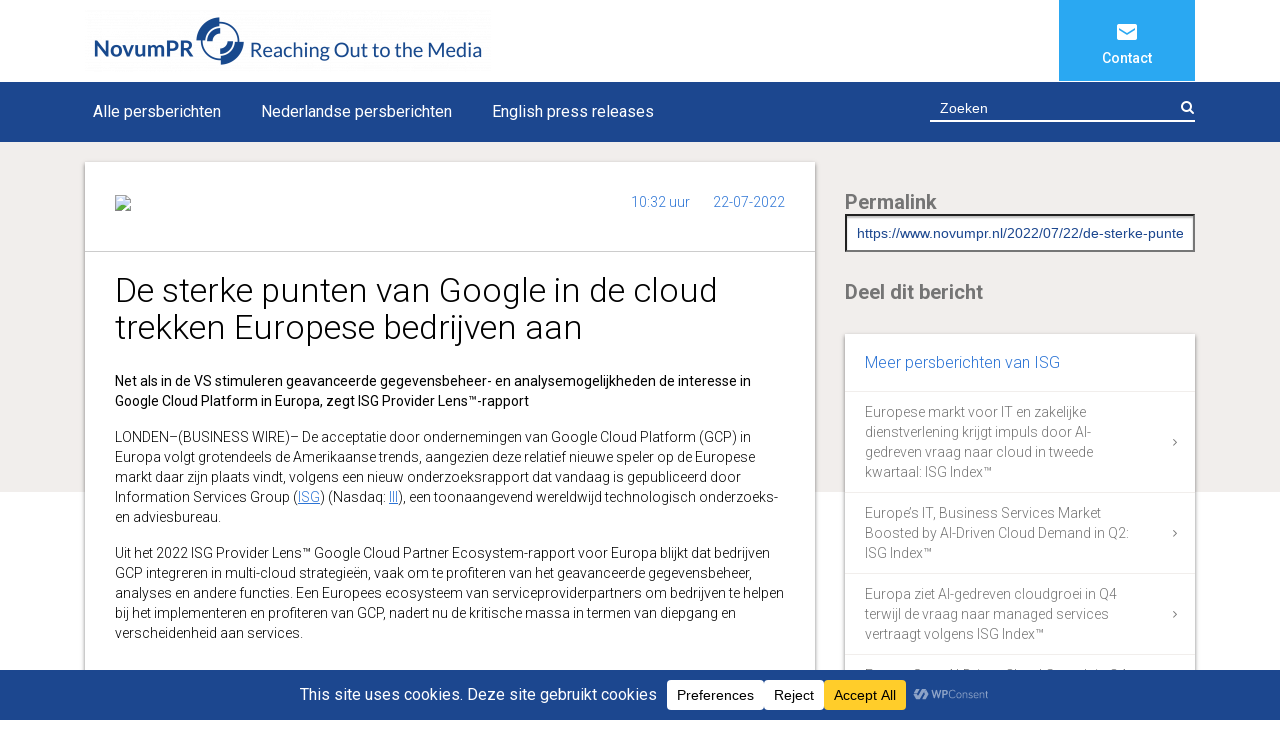

--- FILE ---
content_type: text/html; charset=UTF-8
request_url: https://www.novumpr.nl/2022/07/22/de-sterke-punten-van-google-in-de-cloud-trekken-europese-bedrijven-aan/
body_size: 20198
content:
<!doctype html>
<html lang="en-US">
<head>
<meta charset="UTF-8">
<meta http-equiv="X-UA-Compatible" content="IE=edge">
<meta name="viewport" content="width=device-width, initial-scale=1.0, maximum-scale=1.0, user-scalable=no">
<link rel="pingback" href="https://www.novumpr.nl/xmlrpc.php">
<!--<title>De sterke punten van Google in de cloud trekken Europese bedrijven aan | </title>
-->
	<title>De sterke punten van Google in de cloud trekken Europese bedrijven aan &#8211; Novumpr</title>
<meta name='robots' content='max-image-preview:large' />
	<style>img:is([sizes="auto" i], [sizes^="auto," i]) { contain-intrinsic-size: 3000px 1500px }</style>
	<link rel='dns-prefetch' href='//code.jquery.com' />
<link rel='dns-prefetch' href='//cdnjs.cloudflare.com' />
<link rel='dns-prefetch' href='//maxcdn.bootstrapcdn.com' />
<link rel="alternate" type="application/rss+xml" title="Novumpr &raquo; Feed" href="https://www.novumpr.nl/feed/" />
<link rel="alternate" type="application/rss+xml" title="Novumpr &raquo; Comments Feed" href="https://www.novumpr.nl/comments/feed/" />
<script data-cfasync="false" data-wpfc-render="false">
		(function () {
			window.dataLayer = window.dataLayer || [];function gtag(){dataLayer.push(arguments);}
			
			let preferences = {
				marketing: 0,
				statistics: 0,
			}
			
			// Get preferences directly from cookie
			const value = `; ` + document.cookie;
			const parts = value.split(`; wpconsent_preferences=`);
			if (parts.length === 2) {
				try {
					preferences = JSON.parse(parts.pop().split(';').shift());
				} catch (e) {
					console.error('Error parsing WPConsent preferences:', e);
				}
			}
			
			gtag('consent', 'default', {
				'ad_storage': preferences.marketing ? 'granted' : 'denied',
				'analytics_storage': preferences.statistics ? 'granted' : 'denied',
				'ad_user_data': preferences.marketing ? 'granted' : 'denied',
				'ad_personalization': preferences.marketing ? 'granted' : 'denied',
				'security_storage': 'granted',
				'functionality_storage': 'granted'
			});
		})();
	</script>		<!-- This site uses the Google Analytics by MonsterInsights plugin v9.8.0 - Using Analytics tracking - https://www.monsterinsights.com/ -->
							<script src="//www.googletagmanager.com/gtag/js?id=G-FR6FN8Z2NP"  data-cfasync="false" data-wpfc-render="false" type="text/javascript" async></script>
			<script data-cfasync="false" data-wpfc-render="false" type="text/javascript">
				var mi_version = '9.8.0';
				var mi_track_user = true;
				var mi_no_track_reason = '';
								var MonsterInsightsDefaultLocations = {"page_location":"https:\/\/www.novumpr.nl\/2022\/07\/22\/de-sterke-punten-van-google-in-de-cloud-trekken-europese-bedrijven-aan\/"};
								if ( typeof MonsterInsightsPrivacyGuardFilter === 'function' ) {
					var MonsterInsightsLocations = (typeof MonsterInsightsExcludeQuery === 'object') ? MonsterInsightsPrivacyGuardFilter( MonsterInsightsExcludeQuery ) : MonsterInsightsPrivacyGuardFilter( MonsterInsightsDefaultLocations );
				} else {
					var MonsterInsightsLocations = (typeof MonsterInsightsExcludeQuery === 'object') ? MonsterInsightsExcludeQuery : MonsterInsightsDefaultLocations;
				}

								var disableStrs = [
										'ga-disable-G-FR6FN8Z2NP',
									];

				/* Function to detect opted out users */
				function __gtagTrackerIsOptedOut() {
					for (var index = 0; index < disableStrs.length; index++) {
						if (document.cookie.indexOf(disableStrs[index] + '=true') > -1) {
							return true;
						}
					}

					return false;
				}

				/* Disable tracking if the opt-out cookie exists. */
				if (__gtagTrackerIsOptedOut()) {
					for (var index = 0; index < disableStrs.length; index++) {
						window[disableStrs[index]] = true;
					}
				}

				/* Opt-out function */
				function __gtagTrackerOptout() {
					for (var index = 0; index < disableStrs.length; index++) {
						document.cookie = disableStrs[index] + '=true; expires=Thu, 31 Dec 2099 23:59:59 UTC; path=/';
						window[disableStrs[index]] = true;
					}
				}

				if ('undefined' === typeof gaOptout) {
					function gaOptout() {
						__gtagTrackerOptout();
					}
				}
								window.dataLayer = window.dataLayer || [];

				window.MonsterInsightsDualTracker = {
					helpers: {},
					trackers: {},
				};
				if (mi_track_user) {
					function __gtagDataLayer() {
						dataLayer.push(arguments);
					}

					function __gtagTracker(type, name, parameters) {
						if (!parameters) {
							parameters = {};
						}

						if (parameters.send_to) {
							__gtagDataLayer.apply(null, arguments);
							return;
						}

						if (type === 'event') {
														parameters.send_to = monsterinsights_frontend.v4_id;
							var hookName = name;
							if (typeof parameters['event_category'] !== 'undefined') {
								hookName = parameters['event_category'] + ':' + name;
							}

							if (typeof MonsterInsightsDualTracker.trackers[hookName] !== 'undefined') {
								MonsterInsightsDualTracker.trackers[hookName](parameters);
							} else {
								__gtagDataLayer('event', name, parameters);
							}
							
						} else {
							__gtagDataLayer.apply(null, arguments);
						}
					}

					__gtagTracker('js', new Date());
					__gtagTracker('set', {
						'developer_id.dZGIzZG': true,
											});
					if ( MonsterInsightsLocations.page_location ) {
						__gtagTracker('set', MonsterInsightsLocations);
					}
										__gtagTracker('config', 'G-FR6FN8Z2NP', {"forceSSL":"true","link_attribution":"true"} );
										window.gtag = __gtagTracker;										(function () {
						/* https://developers.google.com/analytics/devguides/collection/analyticsjs/ */
						/* ga and __gaTracker compatibility shim. */
						var noopfn = function () {
							return null;
						};
						var newtracker = function () {
							return new Tracker();
						};
						var Tracker = function () {
							return null;
						};
						var p = Tracker.prototype;
						p.get = noopfn;
						p.set = noopfn;
						p.send = function () {
							var args = Array.prototype.slice.call(arguments);
							args.unshift('send');
							__gaTracker.apply(null, args);
						};
						var __gaTracker = function () {
							var len = arguments.length;
							if (len === 0) {
								return;
							}
							var f = arguments[len - 1];
							if (typeof f !== 'object' || f === null || typeof f.hitCallback !== 'function') {
								if ('send' === arguments[0]) {
									var hitConverted, hitObject = false, action;
									if ('event' === arguments[1]) {
										if ('undefined' !== typeof arguments[3]) {
											hitObject = {
												'eventAction': arguments[3],
												'eventCategory': arguments[2],
												'eventLabel': arguments[4],
												'value': arguments[5] ? arguments[5] : 1,
											}
										}
									}
									if ('pageview' === arguments[1]) {
										if ('undefined' !== typeof arguments[2]) {
											hitObject = {
												'eventAction': 'page_view',
												'page_path': arguments[2],
											}
										}
									}
									if (typeof arguments[2] === 'object') {
										hitObject = arguments[2];
									}
									if (typeof arguments[5] === 'object') {
										Object.assign(hitObject, arguments[5]);
									}
									if ('undefined' !== typeof arguments[1].hitType) {
										hitObject = arguments[1];
										if ('pageview' === hitObject.hitType) {
											hitObject.eventAction = 'page_view';
										}
									}
									if (hitObject) {
										action = 'timing' === arguments[1].hitType ? 'timing_complete' : hitObject.eventAction;
										hitConverted = mapArgs(hitObject);
										__gtagTracker('event', action, hitConverted);
									}
								}
								return;
							}

							function mapArgs(args) {
								var arg, hit = {};
								var gaMap = {
									'eventCategory': 'event_category',
									'eventAction': 'event_action',
									'eventLabel': 'event_label',
									'eventValue': 'event_value',
									'nonInteraction': 'non_interaction',
									'timingCategory': 'event_category',
									'timingVar': 'name',
									'timingValue': 'value',
									'timingLabel': 'event_label',
									'page': 'page_path',
									'location': 'page_location',
									'title': 'page_title',
									'referrer' : 'page_referrer',
								};
								for (arg in args) {
																		if (!(!args.hasOwnProperty(arg) || !gaMap.hasOwnProperty(arg))) {
										hit[gaMap[arg]] = args[arg];
									} else {
										hit[arg] = args[arg];
									}
								}
								return hit;
							}

							try {
								f.hitCallback();
							} catch (ex) {
							}
						};
						__gaTracker.create = newtracker;
						__gaTracker.getByName = newtracker;
						__gaTracker.getAll = function () {
							return [];
						};
						__gaTracker.remove = noopfn;
						__gaTracker.loaded = true;
						window['__gaTracker'] = __gaTracker;
					})();
									} else {
										console.log("");
					(function () {
						function __gtagTracker() {
							return null;
						}

						window['__gtagTracker'] = __gtagTracker;
						window['gtag'] = __gtagTracker;
					})();
									}
			</script>
			
							<!-- / Google Analytics by MonsterInsights -->
		<script type="text/javascript">
/* <![CDATA[ */
window._wpemojiSettings = {"baseUrl":"https:\/\/s.w.org\/images\/core\/emoji\/16.0.1\/72x72\/","ext":".png","svgUrl":"https:\/\/s.w.org\/images\/core\/emoji\/16.0.1\/svg\/","svgExt":".svg","source":{"concatemoji":"https:\/\/www.novumpr.nl\/wp-includes\/js\/wp-emoji-release.min.js?ver=6.8.2"}};
/*! This file is auto-generated */
!function(s,n){var o,i,e;function c(e){try{var t={supportTests:e,timestamp:(new Date).valueOf()};sessionStorage.setItem(o,JSON.stringify(t))}catch(e){}}function p(e,t,n){e.clearRect(0,0,e.canvas.width,e.canvas.height),e.fillText(t,0,0);var t=new Uint32Array(e.getImageData(0,0,e.canvas.width,e.canvas.height).data),a=(e.clearRect(0,0,e.canvas.width,e.canvas.height),e.fillText(n,0,0),new Uint32Array(e.getImageData(0,0,e.canvas.width,e.canvas.height).data));return t.every(function(e,t){return e===a[t]})}function u(e,t){e.clearRect(0,0,e.canvas.width,e.canvas.height),e.fillText(t,0,0);for(var n=e.getImageData(16,16,1,1),a=0;a<n.data.length;a++)if(0!==n.data[a])return!1;return!0}function f(e,t,n,a){switch(t){case"flag":return n(e,"\ud83c\udff3\ufe0f\u200d\u26a7\ufe0f","\ud83c\udff3\ufe0f\u200b\u26a7\ufe0f")?!1:!n(e,"\ud83c\udde8\ud83c\uddf6","\ud83c\udde8\u200b\ud83c\uddf6")&&!n(e,"\ud83c\udff4\udb40\udc67\udb40\udc62\udb40\udc65\udb40\udc6e\udb40\udc67\udb40\udc7f","\ud83c\udff4\u200b\udb40\udc67\u200b\udb40\udc62\u200b\udb40\udc65\u200b\udb40\udc6e\u200b\udb40\udc67\u200b\udb40\udc7f");case"emoji":return!a(e,"\ud83e\udedf")}return!1}function g(e,t,n,a){var r="undefined"!=typeof WorkerGlobalScope&&self instanceof WorkerGlobalScope?new OffscreenCanvas(300,150):s.createElement("canvas"),o=r.getContext("2d",{willReadFrequently:!0}),i=(o.textBaseline="top",o.font="600 32px Arial",{});return e.forEach(function(e){i[e]=t(o,e,n,a)}),i}function t(e){var t=s.createElement("script");t.src=e,t.defer=!0,s.head.appendChild(t)}"undefined"!=typeof Promise&&(o="wpEmojiSettingsSupports",i=["flag","emoji"],n.supports={everything:!0,everythingExceptFlag:!0},e=new Promise(function(e){s.addEventListener("DOMContentLoaded",e,{once:!0})}),new Promise(function(t){var n=function(){try{var e=JSON.parse(sessionStorage.getItem(o));if("object"==typeof e&&"number"==typeof e.timestamp&&(new Date).valueOf()<e.timestamp+604800&&"object"==typeof e.supportTests)return e.supportTests}catch(e){}return null}();if(!n){if("undefined"!=typeof Worker&&"undefined"!=typeof OffscreenCanvas&&"undefined"!=typeof URL&&URL.createObjectURL&&"undefined"!=typeof Blob)try{var e="postMessage("+g.toString()+"("+[JSON.stringify(i),f.toString(),p.toString(),u.toString()].join(",")+"));",a=new Blob([e],{type:"text/javascript"}),r=new Worker(URL.createObjectURL(a),{name:"wpTestEmojiSupports"});return void(r.onmessage=function(e){c(n=e.data),r.terminate(),t(n)})}catch(e){}c(n=g(i,f,p,u))}t(n)}).then(function(e){for(var t in e)n.supports[t]=e[t],n.supports.everything=n.supports.everything&&n.supports[t],"flag"!==t&&(n.supports.everythingExceptFlag=n.supports.everythingExceptFlag&&n.supports[t]);n.supports.everythingExceptFlag=n.supports.everythingExceptFlag&&!n.supports.flag,n.DOMReady=!1,n.readyCallback=function(){n.DOMReady=!0}}).then(function(){return e}).then(function(){var e;n.supports.everything||(n.readyCallback(),(e=n.source||{}).concatemoji?t(e.concatemoji):e.wpemoji&&e.twemoji&&(t(e.twemoji),t(e.wpemoji)))}))}((window,document),window._wpemojiSettings);
/* ]]> */
</script>
<style id='wp-emoji-styles-inline-css' type='text/css'>

	img.wp-smiley, img.emoji {
		display: inline !important;
		border: none !important;
		box-shadow: none !important;
		height: 1em !important;
		width: 1em !important;
		margin: 0 0.07em !important;
		vertical-align: -0.1em !important;
		background: none !important;
		padding: 0 !important;
	}
</style>
<link rel='stylesheet' id='wp-block-library-css' href='https://www.novumpr.nl/wp-includes/css/dist/block-library/style.min.css?ver=6.8.2' type='text/css' media='all' />
<style id='classic-theme-styles-inline-css' type='text/css'>
/*! This file is auto-generated */
.wp-block-button__link{color:#fff;background-color:#32373c;border-radius:9999px;box-shadow:none;text-decoration:none;padding:calc(.667em + 2px) calc(1.333em + 2px);font-size:1.125em}.wp-block-file__button{background:#32373c;color:#fff;text-decoration:none}
</style>
<style id='global-styles-inline-css' type='text/css'>
:root{--wp--preset--aspect-ratio--square: 1;--wp--preset--aspect-ratio--4-3: 4/3;--wp--preset--aspect-ratio--3-4: 3/4;--wp--preset--aspect-ratio--3-2: 3/2;--wp--preset--aspect-ratio--2-3: 2/3;--wp--preset--aspect-ratio--16-9: 16/9;--wp--preset--aspect-ratio--9-16: 9/16;--wp--preset--color--black: #000000;--wp--preset--color--cyan-bluish-gray: #abb8c3;--wp--preset--color--white: #ffffff;--wp--preset--color--pale-pink: #f78da7;--wp--preset--color--vivid-red: #cf2e2e;--wp--preset--color--luminous-vivid-orange: #ff6900;--wp--preset--color--luminous-vivid-amber: #fcb900;--wp--preset--color--light-green-cyan: #7bdcb5;--wp--preset--color--vivid-green-cyan: #00d084;--wp--preset--color--pale-cyan-blue: #8ed1fc;--wp--preset--color--vivid-cyan-blue: #0693e3;--wp--preset--color--vivid-purple: #9b51e0;--wp--preset--gradient--vivid-cyan-blue-to-vivid-purple: linear-gradient(135deg,rgba(6,147,227,1) 0%,rgb(155,81,224) 100%);--wp--preset--gradient--light-green-cyan-to-vivid-green-cyan: linear-gradient(135deg,rgb(122,220,180) 0%,rgb(0,208,130) 100%);--wp--preset--gradient--luminous-vivid-amber-to-luminous-vivid-orange: linear-gradient(135deg,rgba(252,185,0,1) 0%,rgba(255,105,0,1) 100%);--wp--preset--gradient--luminous-vivid-orange-to-vivid-red: linear-gradient(135deg,rgba(255,105,0,1) 0%,rgb(207,46,46) 100%);--wp--preset--gradient--very-light-gray-to-cyan-bluish-gray: linear-gradient(135deg,rgb(238,238,238) 0%,rgb(169,184,195) 100%);--wp--preset--gradient--cool-to-warm-spectrum: linear-gradient(135deg,rgb(74,234,220) 0%,rgb(151,120,209) 20%,rgb(207,42,186) 40%,rgb(238,44,130) 60%,rgb(251,105,98) 80%,rgb(254,248,76) 100%);--wp--preset--gradient--blush-light-purple: linear-gradient(135deg,rgb(255,206,236) 0%,rgb(152,150,240) 100%);--wp--preset--gradient--blush-bordeaux: linear-gradient(135deg,rgb(254,205,165) 0%,rgb(254,45,45) 50%,rgb(107,0,62) 100%);--wp--preset--gradient--luminous-dusk: linear-gradient(135deg,rgb(255,203,112) 0%,rgb(199,81,192) 50%,rgb(65,88,208) 100%);--wp--preset--gradient--pale-ocean: linear-gradient(135deg,rgb(255,245,203) 0%,rgb(182,227,212) 50%,rgb(51,167,181) 100%);--wp--preset--gradient--electric-grass: linear-gradient(135deg,rgb(202,248,128) 0%,rgb(113,206,126) 100%);--wp--preset--gradient--midnight: linear-gradient(135deg,rgb(2,3,129) 0%,rgb(40,116,252) 100%);--wp--preset--font-size--small: 13px;--wp--preset--font-size--medium: 20px;--wp--preset--font-size--large: 36px;--wp--preset--font-size--x-large: 42px;--wp--preset--spacing--20: 0.44rem;--wp--preset--spacing--30: 0.67rem;--wp--preset--spacing--40: 1rem;--wp--preset--spacing--50: 1.5rem;--wp--preset--spacing--60: 2.25rem;--wp--preset--spacing--70: 3.38rem;--wp--preset--spacing--80: 5.06rem;--wp--preset--shadow--natural: 6px 6px 9px rgba(0, 0, 0, 0.2);--wp--preset--shadow--deep: 12px 12px 50px rgba(0, 0, 0, 0.4);--wp--preset--shadow--sharp: 6px 6px 0px rgba(0, 0, 0, 0.2);--wp--preset--shadow--outlined: 6px 6px 0px -3px rgba(255, 255, 255, 1), 6px 6px rgba(0, 0, 0, 1);--wp--preset--shadow--crisp: 6px 6px 0px rgba(0, 0, 0, 1);}:where(.is-layout-flex){gap: 0.5em;}:where(.is-layout-grid){gap: 0.5em;}body .is-layout-flex{display: flex;}.is-layout-flex{flex-wrap: wrap;align-items: center;}.is-layout-flex > :is(*, div){margin: 0;}body .is-layout-grid{display: grid;}.is-layout-grid > :is(*, div){margin: 0;}:where(.wp-block-columns.is-layout-flex){gap: 2em;}:where(.wp-block-columns.is-layout-grid){gap: 2em;}:where(.wp-block-post-template.is-layout-flex){gap: 1.25em;}:where(.wp-block-post-template.is-layout-grid){gap: 1.25em;}.has-black-color{color: var(--wp--preset--color--black) !important;}.has-cyan-bluish-gray-color{color: var(--wp--preset--color--cyan-bluish-gray) !important;}.has-white-color{color: var(--wp--preset--color--white) !important;}.has-pale-pink-color{color: var(--wp--preset--color--pale-pink) !important;}.has-vivid-red-color{color: var(--wp--preset--color--vivid-red) !important;}.has-luminous-vivid-orange-color{color: var(--wp--preset--color--luminous-vivid-orange) !important;}.has-luminous-vivid-amber-color{color: var(--wp--preset--color--luminous-vivid-amber) !important;}.has-light-green-cyan-color{color: var(--wp--preset--color--light-green-cyan) !important;}.has-vivid-green-cyan-color{color: var(--wp--preset--color--vivid-green-cyan) !important;}.has-pale-cyan-blue-color{color: var(--wp--preset--color--pale-cyan-blue) !important;}.has-vivid-cyan-blue-color{color: var(--wp--preset--color--vivid-cyan-blue) !important;}.has-vivid-purple-color{color: var(--wp--preset--color--vivid-purple) !important;}.has-black-background-color{background-color: var(--wp--preset--color--black) !important;}.has-cyan-bluish-gray-background-color{background-color: var(--wp--preset--color--cyan-bluish-gray) !important;}.has-white-background-color{background-color: var(--wp--preset--color--white) !important;}.has-pale-pink-background-color{background-color: var(--wp--preset--color--pale-pink) !important;}.has-vivid-red-background-color{background-color: var(--wp--preset--color--vivid-red) !important;}.has-luminous-vivid-orange-background-color{background-color: var(--wp--preset--color--luminous-vivid-orange) !important;}.has-luminous-vivid-amber-background-color{background-color: var(--wp--preset--color--luminous-vivid-amber) !important;}.has-light-green-cyan-background-color{background-color: var(--wp--preset--color--light-green-cyan) !important;}.has-vivid-green-cyan-background-color{background-color: var(--wp--preset--color--vivid-green-cyan) !important;}.has-pale-cyan-blue-background-color{background-color: var(--wp--preset--color--pale-cyan-blue) !important;}.has-vivid-cyan-blue-background-color{background-color: var(--wp--preset--color--vivid-cyan-blue) !important;}.has-vivid-purple-background-color{background-color: var(--wp--preset--color--vivid-purple) !important;}.has-black-border-color{border-color: var(--wp--preset--color--black) !important;}.has-cyan-bluish-gray-border-color{border-color: var(--wp--preset--color--cyan-bluish-gray) !important;}.has-white-border-color{border-color: var(--wp--preset--color--white) !important;}.has-pale-pink-border-color{border-color: var(--wp--preset--color--pale-pink) !important;}.has-vivid-red-border-color{border-color: var(--wp--preset--color--vivid-red) !important;}.has-luminous-vivid-orange-border-color{border-color: var(--wp--preset--color--luminous-vivid-orange) !important;}.has-luminous-vivid-amber-border-color{border-color: var(--wp--preset--color--luminous-vivid-amber) !important;}.has-light-green-cyan-border-color{border-color: var(--wp--preset--color--light-green-cyan) !important;}.has-vivid-green-cyan-border-color{border-color: var(--wp--preset--color--vivid-green-cyan) !important;}.has-pale-cyan-blue-border-color{border-color: var(--wp--preset--color--pale-cyan-blue) !important;}.has-vivid-cyan-blue-border-color{border-color: var(--wp--preset--color--vivid-cyan-blue) !important;}.has-vivid-purple-border-color{border-color: var(--wp--preset--color--vivid-purple) !important;}.has-vivid-cyan-blue-to-vivid-purple-gradient-background{background: var(--wp--preset--gradient--vivid-cyan-blue-to-vivid-purple) !important;}.has-light-green-cyan-to-vivid-green-cyan-gradient-background{background: var(--wp--preset--gradient--light-green-cyan-to-vivid-green-cyan) !important;}.has-luminous-vivid-amber-to-luminous-vivid-orange-gradient-background{background: var(--wp--preset--gradient--luminous-vivid-amber-to-luminous-vivid-orange) !important;}.has-luminous-vivid-orange-to-vivid-red-gradient-background{background: var(--wp--preset--gradient--luminous-vivid-orange-to-vivid-red) !important;}.has-very-light-gray-to-cyan-bluish-gray-gradient-background{background: var(--wp--preset--gradient--very-light-gray-to-cyan-bluish-gray) !important;}.has-cool-to-warm-spectrum-gradient-background{background: var(--wp--preset--gradient--cool-to-warm-spectrum) !important;}.has-blush-light-purple-gradient-background{background: var(--wp--preset--gradient--blush-light-purple) !important;}.has-blush-bordeaux-gradient-background{background: var(--wp--preset--gradient--blush-bordeaux) !important;}.has-luminous-dusk-gradient-background{background: var(--wp--preset--gradient--luminous-dusk) !important;}.has-pale-ocean-gradient-background{background: var(--wp--preset--gradient--pale-ocean) !important;}.has-electric-grass-gradient-background{background: var(--wp--preset--gradient--electric-grass) !important;}.has-midnight-gradient-background{background: var(--wp--preset--gradient--midnight) !important;}.has-small-font-size{font-size: var(--wp--preset--font-size--small) !important;}.has-medium-font-size{font-size: var(--wp--preset--font-size--medium) !important;}.has-large-font-size{font-size: var(--wp--preset--font-size--large) !important;}.has-x-large-font-size{font-size: var(--wp--preset--font-size--x-large) !important;}
:where(.wp-block-post-template.is-layout-flex){gap: 1.25em;}:where(.wp-block-post-template.is-layout-grid){gap: 1.25em;}
:where(.wp-block-columns.is-layout-flex){gap: 2em;}:where(.wp-block-columns.is-layout-grid){gap: 2em;}
:root :where(.wp-block-pullquote){font-size: 1.5em;line-height: 1.6;}
</style>
<link rel='stylesheet' id='bootstrap-css-css' href='https://maxcdn.bootstrapcdn.com/bootstrap/4.0.0-alpha.6/css/bootstrap.min.css?ver=6.8.2' type='text/css' media='all' />
<link rel='stylesheet' id='master-css-css' href='https://www.novumpr.nl/wp-content/themes/novumpr2017/style.css?ver=6.8.2' type='text/css' media='all' />
<link rel='stylesheet' id='novumpr2017-css-css' href='https://www.novumpr.nl/wp-content/themes/novumpr2017/assets/css/novumpr2017.css?ver=6.8.2' type='text/css' media='all' />
<script type="text/javascript" src="https://www.novumpr.nl/wp-content/plugins/google-analytics-for-wordpress/assets/js/frontend-gtag.min.js?ver=9.8.0" id="monsterinsights-frontend-script-js" async="async" data-wp-strategy="async"></script>
<script data-cfasync="false" data-wpfc-render="false" type="text/javascript" id='monsterinsights-frontend-script-js-extra'>/* <![CDATA[ */
var monsterinsights_frontend = {"js_events_tracking":"true","download_extensions":"doc,pdf,ppt,zip,xls,docx,pptx,xlsx","inbound_paths":"[{\"path\":\"\\\/go\\\/\",\"label\":\"affiliate\"},{\"path\":\"\\\/recommend\\\/\",\"label\":\"affiliate\"}]","home_url":"https:\/\/www.novumpr.nl","hash_tracking":"false","v4_id":"G-FR6FN8Z2NP"};/* ]]> */
</script>
<script type="text/javascript" src="https://www.novumpr.nl/wp-includes/js/jquery/jquery.min.js?ver=3.7.1" id="jquery-core-js"></script>
<script type="text/javascript" src="https://www.novumpr.nl/wp-includes/js/jquery/jquery-migrate.min.js?ver=3.4.1" id="jquery-migrate-js"></script>
<link rel="https://api.w.org/" href="https://www.novumpr.nl/wp-json/" /><link rel="alternate" title="JSON" type="application/json" href="https://www.novumpr.nl/wp-json/wp/v2/posts/97131" /><link rel="EditURI" type="application/rsd+xml" title="RSD" href="https://www.novumpr.nl/xmlrpc.php?rsd" />
<link rel="canonical" href="https://www.novumpr.nl/2022/07/22/de-sterke-punten-van-google-in-de-cloud-trekken-europese-bedrijven-aan/" />
<link rel='shortlink' href='https://www.novumpr.nl/?p=97131' />
<link rel="alternate" title="oEmbed (JSON)" type="application/json+oembed" href="https://www.novumpr.nl/wp-json/oembed/1.0/embed?url=https%3A%2F%2Fwww.novumpr.nl%2F2022%2F07%2F22%2Fde-sterke-punten-van-google-in-de-cloud-trekken-europese-bedrijven-aan%2F" />
<link rel="alternate" title="oEmbed (XML)" type="text/xml+oembed" href="https://www.novumpr.nl/wp-json/oembed/1.0/embed?url=https%3A%2F%2Fwww.novumpr.nl%2F2022%2F07%2F22%2Fde-sterke-punten-van-google-in-de-cloud-trekken-europese-bedrijven-aan%2F&#038;format=xml" />
<link rel="icon" href="https://www.novumpr.nl/wp-content/uploads/2023/01/cropped-novumpr-32x32.jpg" sizes="32x32" />
<link rel="icon" href="https://www.novumpr.nl/wp-content/uploads/2023/01/cropped-novumpr-192x192.jpg" sizes="192x192" />
<link rel="apple-touch-icon" href="https://www.novumpr.nl/wp-content/uploads/2023/01/cropped-novumpr-180x180.jpg" />
<meta name="msapplication-TileImage" content="https://www.novumpr.nl/wp-content/uploads/2023/01/cropped-novumpr-270x270.jpg" />
		<style type="text/css" id="wp-custom-css">
			.img-fluid {
	max-height: 50px;
}

@media only screen and (max-width: 600px) {
	#bwbodyimg {
		width: 100% !important;
	}
	.img-fluid {
		max-width: 110px;
	}
	p {
		display: block;
		word-wrap: break-word;
	}
}

.bwalignc { text-align: center; list-style-position:inside; }
.bwalignl { text-align: left; }
.bwalignr { text-align: right; list-style-position:inside; }
.bwblockalignc { margin-left: auto; margin-right: auto; }
.bwcellpmargin { margin-bottom: 0px; margin-top: 0px}
.bwdoublebottom { border-bottom: double black 2.25pt}
.bwleftsingle { border-left: solid black 1.0pt}
.bwlistcircle { list-style-type: circle; }
.bwlistdecimal { list-style-type: decimal; }
.bwlistdisc { list-style-type: disc; }
.bwlistsquare { list-style-type: square; }
.bwnowrap { white-space: nowrap; }
.bwpadl0 { padding-left: 0.0px; }
.bwpadr0 { padding-right: 0.0px; }
.bwrightsingle { border-right: solid black 1.0pt}
.bwrowaltcolor0 {background-color: #CCEEFF}
.bwsinglebottom { border-bottom: solid black 1.0pt}
.bwtablemarginb { margin-bottom: 10.0px; }
.bwuline { text-decoration: underline; }
.bwvertalignb { vertical-align: bottom; }
.bwvertalignt { vertical-align: top; }
.bwwidth1 { width: 1%; } 
.bwwidth2 { width: 2%; } 
.bwwidth27 { width: 27%; } 
.bwwidth3 { width: 3%; } 
.bwwidth4 { width: 4%; } 
.bwwidth5 { width: 5%; }		</style>
		
</head>
<body id="ontop" class="page">
<div class="container">
	<div class="row">
		<div class="col-12 col-md-6" id="theme-logo">
						<a class="navbar-brand" href="https://www.novumpr.nl/"><img src="https://www.novumpr.nl/wp-content/uploads/2024/08/lgo-novum.png" alt="Novumpr" class="img-responsive"></a>
					</div>
		<div class="col-12 col-md-6">
			<div id="top-menu-wrapper" class="float-right">
				<ul id="top-nav" class="nav justify-content-end"><li id="menu-item-17233" class="bg-lightblue icon-contact menu-item menu-item-type-post_type menu-item-object-page menu-item-17233"><a href="https://www.novumpr.nl/contact/">Contact</a></li>
<li class='menu-toggler hidden-md-up'><button id='btn-mainnav-toggle' class='navbar-toggler navbar-toggler-right collapsed' type='button' data-toggle='collapse' data-target='#mainnavbar' aria-controls='mainnavbar' aria-expanded='false' aria-label='Toon navigatie'><div id='nav-icon'><span></span><span></span><span></span><span></span></div></button></li></ul>			</div>
		</div>
	</div>
</div>	
<div id="mainnavWrapper">
	<div class="container">
		<nav class="navbar navbar-toggleable-sm navbar-light bg-faded" id="mainnav">
			<div class="collapse navbar-collapse " id="mainnavbar">
				<div class="menu-hoofdmenu-container"><ul id="main-nav" class="nav justify-content-end text-center"><li id="menu-item-17243" class="menu-item menu-item-type-taxonomy menu-item-object-category current-post-ancestor current-menu-parent current-post-parent menu-item-17243"><a href="https://www.novumpr.nl/category/alle-persberichten/">Alle persberichten</a></li>
<li id="menu-item-17228" class="menu-item menu-item-type-taxonomy menu-item-object-category menu-item-17228"><a href="https://www.novumpr.nl/category/nederlandse-persberichten/">Nederlandse persberichten</a></li>
<li id="menu-item-17227" class="menu-item menu-item-type-taxonomy menu-item-object-category menu-item-17227"><a href="https://www.novumpr.nl/category/english-press-releases/" title="Englisj press releases">English press releases</a></li>
</ul></div>			</div>
			<div class="search">
				<form role="search" action="https://www.novumpr.nl/" method="get">
	<fieldset>
		<div class="form-group">
			<input type="search" class="form-control" value="" name="s" placeholder="Zoeken">
			<button type="submit" class="btn btn-default"><i class="fa fa-search"></i><span class="sr-only">Zoeken</span></button>
		</div>
	</fieldset>
</form>			</div>
		</nav>
	</div>
</div>

<main>

	<div class="bg-grey-single">
		<div class="container">
			<section id="content">

									
<article class="main-article clearfix" id="post-97131">
	<div class="row">
		<div class="col-12 hidden-lg-up">
					</div>
		<div class="col-12 col-lg-8">
			<div class="bg-white">
				<div class="meta clearfix">
										<div class="meta-image float-left">
												<img id="customer-logo" src="" class="img-fluid" alt="" >
					</div>
					
					
					<div class="meta-image float-left">
					
						<img id="customer-logo" src="https://mms.businesswire.com/media/20220722005068/en/1016900/2/ISG_%28R%29_Logo.jpg" class="img-fluid" >
					</div>
					

					<div class="meta-timedate">
						<span class="meta-time">10:32 uur</span> <span class="meta-date">22-07-2022</span>
					</div>
				</div>
				<header><h1>De sterke punten van Google in de cloud trekken Europese bedrijven aan</h1></header>
				<div>
<p><strong>Net als in de VS stimuleren geavanceerde gegevensbeheer- en analysemogelijkheden de interesse in Google Cloud Platform in Europa, zegt ISG Provider Lens™-rapport</strong></p>
<p>LONDEN–(BUSINESS WIRE)– De acceptatie door ondernemingen van Google Cloud Platform (GCP) in Europa volgt grotendeels de Amerikaanse trends, aangezien deze relatief nieuwe speler op de Europese markt daar zijn plaats vindt, volgens een nieuw onderzoeksrapport dat vandaag is gepubliceerd door Information Services Group (<a href="https://cts.businesswire.com/ct/CT?id=smartlink&amp;url=http%3A%2F%2Fwww.isg-one.com&amp;esheet=52788174&amp;newsitemid=20220722005068&amp;lan=en-US&amp;anchor=ISG&amp;index=1&amp;md5=61c8abebf107e1ffc102e05ed3894460">ISG</a>) (Nasdaq: <a href="https://cts.businesswire.com/ct/CT?id=smartlink&amp;url=http%3A%2F%2Fwww.nasdaq.com%2Fsymbol%2Fiii&amp;esheet=52788174&amp;newsitemid=20220722005068&amp;lan=en-US&amp;anchor=III&amp;index=2&amp;md5=f80489297138ba91c1ee19724021b735">III</a>), een toonaangevend wereldwijd technologisch onderzoeks- en adviesbureau.</p>
<p>Uit het 2022 ISG Provider Lens™ Google Cloud Partner Ecosystem-rapport voor Europa blijkt dat bedrijven GCP integreren in multi-cloud strategieën, vaak om te profiteren van het geavanceerde gegevensbeheer, analyses en andere functies. Een Europees ecosysteem van serviceproviderpartners om bedrijven te helpen bij het implementeren en profiteren van GCP, nadert nu de kritische massa in termen van diepgang en verscheidenheid aan services.</p>
<h1>Google’s Cloud Strengths Attracting European Firms</h1>
<p class="bwalignc"><b>As in the U.S., advanced data management and analytics capabilities drive interest in Google Cloud Platform in Europe, ISG Provider Lens™ report says</b></p>
<p>LONDON–(BUSINESS WIRE)– Enterprise adoption of Google Cloud Platform (GCP) in Europe is largely following U.S. trends, as this relatively new player to the European market finds its place there, according to a new research report published today by Information Services Group (<a href="https://cts.businesswire.com/ct/CT?id=smartlink&amp;url=http%3A%2F%2Fwww.isg-one.com&amp;esheet=52788174&amp;newsitemid=20220722005068&amp;lan=en-US&amp;anchor=ISG&amp;index=1&amp;md5=61c8abebf107e1ffc102e05ed3894460" rel="nofollow">ISG</a>) (Nasdaq: <a href="https://cts.businesswire.com/ct/CT?id=smartlink&amp;url=http%3A%2F%2Fwww.nasdaq.com%2Fsymbol%2Fiii&amp;esheet=52788174&amp;newsitemid=20220722005068&amp;lan=en-US&amp;anchor=III&amp;index=2&amp;md5=f80489297138ba91c1ee19724021b735" rel="nofollow">III</a>), a leading global technology research and advisory firm.</p>
<p>The 2022 ISG Provider Lens™ Google Cloud Partner Ecosystem report for Europe finds companies are integrating GCP into multi-cloud strategies, often to take advantage of its advanced data management, analytics and other features. A European ecosystem of service-provider partners to help enterprises implement and benefit from GCP is now approaching critical mass in terms of depth and variety of services.</p>
<p>“European firms are showing growing interest in the potential benefits of GCP, following the example of U.S. companies,” said Bernie Hoecker, partner, enterprise cloud transformation, with ISG.</p>
<p>Because European companies are more familiar with AWS and Microsoft Azure, which are already well-established in the market, they are likely to proceed cautiously with GCP after the initial inquiry phase, ISG says.</p>
<p>“Once the complexity of work increases, we anticipate they will engage more slowly, because GCP is only beginning to be considered in many areas,” said Jan Erik Aase, partner and global leader, ISG Provider Lens Research.</p>
<p>The major public cloud providers are beginning to differentiate themselves with specific strengths, ISG says. While many enterprises have turned to AWS for large-scale computing and storage capacity, and to Microsoft Azure for user-facing cloud services, GCP stands out for features that serve the needs of advanced applications, ISG says. For example, autonomous vehicles, which are being developed by companies in both Europe and the U.S., require real-time, data-intensive decision-making with high stakes for speed and accuracy.</p>
<p>GCP also stands out for sustainability, an increasingly important consideration for organizations in both the U.S. and Europe, the report says. Google already achieves net-zero emissions through carbon offsets and has pledged to be carbon-neutral by 2030.</p>
<p>The 2022 ISG Provider Lens™ Google Cloud Partner Ecosystem report for Europe evaluates the capabilities of 35 providers across five quadrants: Implementation and Integration Services, Data Analytics and Machine Learning, Managed Services, SAP Workloads and Workspace Services.</p>
<p>The report names Accenture and TCS as Leaders in all five quadrants. It names IBM as a Leader in four quadrants and HCL and Infosys as Leaders in three quadrants. Cognizant is named a Leader in two quadrants, and Capgemini, GFT, Quantiphi and Wipro are named as Leaders in one quadrant each.</p>
<p>In addition, Rackspace Technology is named as a Rising Star — a company with a “promising portfolio” and “high future potential” by ISG’s definition — in two quadrants. Ancoris, CTS and Tech Mahindra are named as Rising Stars in one quadrant each.</p>
<p>Customized versions of the report are available from <a href="https://cts.businesswire.com/ct/CT?id=smartlink&amp;url=https%3A%2F%2Fnews.cognizant.com%2F2022-07-19-Cognizant-Recognized-as-a-Leader-Across-Google-Cloud-Ecosystem-by-ISG&amp;esheet=52788174&amp;newsitemid=20220722005068&amp;lan=en-US&amp;anchor=Cognizant&amp;index=3&amp;md5=78ba4ad3d05061b3160921f4cb38e535" rel="nofollow">Cognizant</a>, <a href="https://cts.businesswire.com/ct/CT?id=smartlink&amp;url=https%3A%2F%2Fwww.gft.com%2Fint%2Fen%2Fabout-us%2Fawards-and-recognitions%2Fisg-provider-lens-study-europe&amp;esheet=52788174&amp;newsitemid=20220722005068&amp;lan=en-US&amp;anchor=GFT&amp;index=4&amp;md5=ce3f3fd4000c441ae497c4b81ce67a37" rel="nofollow">GFT</a> and <a href="https://cts.businesswire.com/ct/CT?id=smartlink&amp;url=https%3A%2F%2Fai.quantiphi.com%2Fquantiphi-named-as-a-leader-and-a-rising-star-in-the-isg-provider-lens-quadrant-reports-2022&amp;esheet=52788174&amp;newsitemid=20220722005068&amp;lan=en-US&amp;anchor=Quantiphi&amp;index=5&amp;md5=a84e272828885f16ee06101f39054ba6" rel="nofollow">Quantiphi</a>.</p>
<p>The 2022 ISG Provider Lens™ Google Cloud Partner Ecosystem report for Europe is available to subscribers or for one-time purchase on this <a href="https://cts.businesswire.com/ct/CT?id=smartlink&amp;url=https%3A%2F%2Fresearch.isg-one.com%2Freportaction%2FQuadrant-Google-Ecosystem-Eur-2022%2FMarketing&amp;esheet=52788174&amp;newsitemid=20220722005068&amp;lan=en-US&amp;anchor=webpage&amp;index=6&amp;md5=352f7cb6ba23e4c63cf0ea30bfe36fda" rel="nofollow">webpage</a>.</p>
<p><b>About ISG Provider Lens™ Research</b></p>
<p>The ISG Provider Lens™ Quadrant research series is the only service provider evaluation of its kind to combine empirical, data-driven research and market analysis with the real-world experience and observations of ISG&#8217;s global advisory team. Enterprises will find a wealth of detailed data and market analysis to help guide their selection of appropriate sourcing partners, while ISG advisors use the reports to validate their own market knowledge and make recommendations to ISG&#8217;s enterprise clients. The research currently covers providers offering their services globally, across Europe, as well as in the U.S., Canada, Brazil, the U.K., France, Benelux, Germany, Switzerland, the Nordics, Australia and Singapore/Malaysia, with additional markets to be added in the future. For more information about ISG Provider Lens research, please visit this <a href="https://cts.businesswire.com/ct/CT?id=smartlink&amp;url=https%3A%2F%2Fc212.net%2Fc%2Flink%2F%3Ft%3D0%26l%3Den%26o%3D2369469-1%26h%3D861603975%26u%3Dhttps%253A%252F%252Fisg-one.com%252Fresearch%252Fisg-provider-lens%26a%3Dwebpage&amp;esheet=52788174&amp;newsitemid=20220722005068&amp;lan=en-US&amp;anchor=webpage&amp;index=7&amp;md5=24bf9c4ae71c0919ac787e02d87017ff" rel="nofollow">webpage</a>.</p>
<p>A companion research series, the ISG Provider Lens Archetype reports, offer a first-of-its-kind evaluation of providers from the perspective of specific buyer types.</p>
<p><b>About ISG</b></p>
<p>ISG (Information Services Group) (Nasdaq: <a href="https://cts.businesswire.com/ct/CT?id=smartlink&amp;url=http%3A%2F%2Fwww.nasdaq.com%2Fsymbol%2Fiii&amp;esheet=52788174&amp;newsitemid=20220722005068&amp;lan=en-US&amp;anchor=III&amp;index=8&amp;md5=7bf517e7f0f57e3c7197a933091edccc" rel="nofollow">III</a>) is a leading global technology research and advisory firm. A trusted business partner to more than 800 clients, including more than 75 of the world’s top 100 enterprises, ISG is committed to helping corporations, public sector organizations, and service and technology providers achieve operational excellence and faster growth. The firm specializes in digital transformation services, including automation, cloud and data analytics; sourcing advisory; managed governance and risk services; network carrier services; strategy and operations design; change management; market intelligence and technology research and analysis. Founded in 2006, and based in Stamford, Conn., ISG employs more than 1,300 digital-ready professionals operating in more than 20 countries—a global team known for its innovative thinking, market influence, deep industry and technology expertise, and world-class research and analytical capabilities based on the industry’s most comprehensive marketplace data. For more information, visit <a href="https://cts.businesswire.com/ct/CT?id=smartlink&amp;url=http%3A%2F%2Fwww.isg-one.com&amp;esheet=52788174&amp;newsitemid=20220722005068&amp;lan=en-US&amp;anchor=www.isg-one.com&amp;index=9&amp;md5=05f52e438e04ee100055f7809e2441de" rel="nofollow">www.isg-one.com</a>.</p>
<p><img decoding="async" style="width: 0; height: 0;" src="https://cts.businesswire.com/ct/CT?id=bwnews&amp;sty=20220722005068r1&amp;sid=plprc&amp;distro=nx&amp;lang=en" alt="" /></p>
<p id="mmgallerylink"><span id="mmgallerylink-phrase">View source version on businesswire.com: </span><span id="mmgallerylink-link"><a href="https://www.businesswire.com/news/home/20220722005068/en/" rel="nofollow">https://www.businesswire.com/news/home/20220722005068/en/</a></span></p>
<p><strong>Contacts</strong></p>
<p>Will Thoretz, ISG</p>
<p>+1 203 517 3119</p>
<p><a href="mailto:will.thoretz@isg-one.com" rel="nofollow">will.thoretz@isg-one.com </a></p>
<p>Kate Hartley, Carrot Communications for ISG</p>
<p>+44 (0)20 3457 6403</p>
<p><a href="mailto:kate.hartley@carrotcomms.co.uk" rel="nofollow">kate.hartley@carrotcomms.co.uk</a></p>
</div>
				
								<b>Check out our twitter: <a href="https://twitter.com/NewsNovumpr" target="blank">@NewsNovumpr</a></b>
			</div>
		</div>
		<div class="col-12 col-lg-4">
			<aside class="sidebarWrapper">
				
				<div class="sidebarHolder">
					<strong>Permalink</strong><br>
					<input type="text" value="https://www.novumpr.nl/2022/07/22/de-sterke-punten-van-google-in-de-cloud-trekken-europese-bedrijven-aan/">
				</div>
				<div class="sidebarHolder">
					<strong>Deel dit bericht</strong><br>
									</div>
				
								
				
				<div class="sidebarHolder" id="morebyauthor">
					<div class="bg-white">
						<h3>Meer persberichten van 						ISG</h3>
													<ul>
																					<li><a href="https://www.novumpr.nl/2025/07/14/europese-markt-voor-it-en-zakelijke-dienstverlening-krijgt-impuls-door-ai-gedreven-vraag-naar-cloud-in-tweede-kwartaal-isg-index/">Europese markt voor IT en zakelijke dienstverlening krijgt impuls door AI-gedreven vraag naar cloud in tweede kwartaal: ISG Index™</a></li>
																					<li><a href="https://www.novumpr.nl/2025/07/14/europes-it-business-services-market-boosted-by-ai-driven-cloud-demand-in-q2-isg-index/">Europe’s IT, Business Services Market Boosted by AI-Driven Cloud Demand in Q2: ISG Index™</a></li>
																					<li><a href="https://www.novumpr.nl/2025/01/20/europa-ziet-ai-gedreven-cloudgroei-in-q4-terwijl-de-vraag-naar-managed-services-vertraagt-volgens-isg-index/">Europa ziet AI-gedreven cloudgroei in Q4 terwijl de vraag naar managed services vertraagt volgens ISG Index™</a></li>
																					<li><a href="https://www.novumpr.nl/2025/01/20/europe-sees-ai-driven-cloud-growth-in-q4-as-managed-services-demand-slows-isg-index/">Europe Sees AI-Driven Cloud Growth in Q4 as Managed Services Demand Slows: ISG Index™</a></li>
																					<li><a href="https://www.novumpr.nl/2024/10/18/de-europese-it-en-zakelijke-dienstverleningsmarkt-vertoont-tekenen-van-momentum-in-derde-kwartaal-isg-index/">De Europese IT- en zakelijke dienstverleningsmarkt vertoont tekenen van momentum in derde kwartaal: ISG Index™</a></li>
																					<li><a href="https://www.novumpr.nl/2024/10/18/europes-it-business-services-market-shows-signs-of-momentum-in-q3-isg-index/">Europe’s IT, Business Services Market Shows Signs of Momentum in Q3: ISG Index™</a></li>
																					<li><a href="https://www.novumpr.nl/2024/07/23/nederlandse-bedrijven-kijken-met-een-frisse-blik-naar-cloudinfrastructuur/">Nederlandse bedrijven kijken met een frisse blik naar cloudinfrastructuur</a></li>
																					<li><a href="https://www.novumpr.nl/2024/04/15/europese-it-en-zakelijke-dienstverleningssector-herstelt-zich-in-eerste-kwartaal-volgens-isg-index/">Europese IT- en zakelijke dienstverleningssector herstelt zich in eerste kwartaal volgens ISG Index™</a></li>
																					<li><a href="https://www.novumpr.nl/2024/04/15/europes-it-business-services-sector-on-the-rebound-in-q1-isg-index/">Europe’s IT, Business Services Sector on the Rebound in Q1: ISG Index™</a></li>
																					<li><a href="https://www.novumpr.nl/2024/02/07/oracle-gooit-red-hat-in-de-ring-van-hyperscalers/">Oracle gooit Red Hat in de ring van hyperscalers</a></li>
																					<li><a href="https://www.novumpr.nl/2024/02/07/oracle-throws-red-hat-into-hyperscaler-ring/">Oracle Throws Red Hat Into Hyperscaler Ring</a></li>
																					<li><a href="https://www.novumpr.nl/2024/02/06/uit-isg-onderzoek-blijkt-dat-europese-verzekeraars-plannen-hebben-om-digitale-investeringen-te-vergroten/">Uit ISG-onderzoek blijkt dat Europese verzekeraars plannen hebben om digitale investeringen te vergroten</a></li>
																					<li><a href="https://www.novumpr.nl/2024/02/06/isg-survey-finds-european-insurers-plan-to-increase-digital-investments/">ISG Survey Finds European Insurers Plan to Increase Digital Investments</a></li>
																					<li><a href="https://www.novumpr.nl/2024/02/01/automatiseringsinspanningen-van-europa-klaar-om-naar-hyper-drive-over-te-stappen/">Automatiseringsinspanningen van Europa klaar om naar ‘hyper’-drive over te stappen</a></li>
																					<li><a href="https://www.novumpr.nl/2024/02/01/europes-automation-efforts-set-to-shift-into-hyper-drive/">Europe’s Automation Efforts Set to Shift Into ‘Hyper’ Drive</a></li>
													</ul>
																	</div>
				</div>

			</aside>
		</div>
	</div>
</article>
				
			</section>
		</div>
	</div>

</main>


<section id="footer">
	<div class="bg-grey clearfix">
		<div class="container">
			<div class="row">
				<div class="col-sm-12 col-lg-4">
					<aside id="text-2" class="widget widget_text">			<div class="textwidget"></div>
		</aside>				</div>
				<div class="col-sm-6 col-lg-4 divider">
					<aside id="text-3" class="widget widget_text">			<div class="textwidget"></div>
		</aside><aside id="text-4" class="widget widget_text">			<div class="textwidget"></div>
		</aside>				</div>
				<div class="col-sm-6 col-lg-4">
					<aside id="text-6" class="widget widget_text"><h5>Contact</h5>			<div class="textwidget"><a href="mailto:info@novumpr.nl"><span class="icon icon-envelope"></span>info@novumpr.nl</a></div>
		</aside><aside id="text-5" class="widget widget_text">			<div class="textwidget"></div>
		</aside>				</div>
			</div>
		</div>
	</div>
	<div id="subfooter" class="clearfix">
		<div class="container">
			<div class="row">
				<div class="col-sm-12 col-lg-4">
										<img id="logo-small" src="https://www.novumpr.nl/wp-content/uploads/2024/08/lgo-novum.png" alt="Novumpr" class="img-fluid">
									</div>
				<div class="col-sm-6 col-lg-4">
					<div class="menu-voet-menu-container"><ul id="footer-menu" class="nav"><li id="menu-item-17240" class="menu-item menu-item-type-post_type menu-item-object-page menu-item-17240"><a href="https://www.novumpr.nl/cookie-beleid/">Uw Privacy</a></li>
<li id="menu-item-17234" class="menu-item menu-item-type-post_type menu-item-object-page menu-item-17234"><a href="https://www.novumpr.nl/disclaimer/">Disclaimer</a></li>
<li class='menu-item menu-item-type-post_type menu-item-object-page'><a href='/'>Novumpr &copy; 2025</a></li></ul></div>				</div>
				<div class="col-sm-6 col-lg-4">
					<div class="menu-social-media-menu-container"><ul id="socialmedia-menu" class="nav pull-right"><li id="menu-item-17229" class="menu-item menu-item-type-custom menu-item-object-custom menu-item-17229"><a target="_blank" rel="me" href="http://twitter.com"><i class="fa fa-twitter-square"></i><span class="sr-only">Twitter</span></a></li>
<li id="menu-item-17230" class="menu-item menu-item-type-custom menu-item-object-custom menu-item-17230"><a target="_blank" rel="me" href="http://www.facebook.com"><i class="fa fa-facebook-square"></i><span class="sr-only">Facebook</span></a></li>
<li id="menu-item-17231" class="menu-item menu-item-type-custom menu-item-object-custom menu-item-17231"><a target="_blank" rel="me" href="http://linkedin.com"><i class="fa fa-linkedin-square"></i><span class="sr-only">LinkedIn</span></a></li>
<li id="menu-item-17232" class="menu-item menu-item-type-custom menu-item-object-custom menu-item-17232"><a target="_blank" rel="me" href="http://plus.google.com"><i class="fa fa-google-plus-square"></i><span class="sr-only">GooglePlus</span></a></li>
</ul></div>				</div>
			</div>
		</div>
	</div>
	<a class="btn-top smooth" href="#ontop"><i class="fa fa-arrow-up"></i><span class="sr-only">Omhoog</span></a>
</section>

<script type="speculationrules">
{"prefetch":[{"source":"document","where":{"and":[{"href_matches":"\/*"},{"not":{"href_matches":["\/wp-*.php","\/wp-admin\/*","\/wp-content\/uploads\/*","\/wp-content\/*","\/wp-content\/plugins\/*","\/wp-content\/themes\/novumpr2017\/*","\/*\\?(.+)"]}},{"not":{"selector_matches":"a[rel~=\"nofollow\"]"}},{"not":{"selector_matches":".no-prefetch, .no-prefetch a"}}]},"eagerness":"conservative"}]}
</script>
<div id="wpconsent-root" style="--wpconsent-z-index: 900000;;--wpconsent-background: #1c478f;;--wpconsent-text: #ffffff;;--wpconsent-outline-color: rgba(255, 255, 255, 0.2);;--wpconsent-accept-bg: #ffcd2a;;--wpconsent-cancel-bg: #ffffff;;--wpconsent-preferences-bg: #ffffff;;--wpconsent-accept-color: #000000;;--wpconsent-cancel-color: #000000;;--wpconsent-preferences-color: #000000;;--wpconsent-font-size: 16px;"><div id="wpconsent-container" style="display: none;"></div><template id="wpconsent-template"><div class="wpconsent-banner-holder wpconsent-banner-long wpconsent-banner-long-bottom" id="wpconsent-banner-holder" tabindex="-1" aria-labelledby="wpconsent-banner-title" role="dialog"><div class="wpconsent-banner" part="wpconsent-banner"><div class="wpconsent-banner-body" part="wpconsent-banner-body"><h2 id="wpconsent-banner-title" class="screen-reader-text">Cookie Consent</h2><div class="wpconsent-banner-message" tabindex="0"><p>This site uses cookies. Deze site gebruikt cookies</p>
</div></div><div class="wpconsent-banner-footer wpconsent-button-size-small wpconsent-button-corner-slightly-rounded wpconsent-button-type-filled" part="wpconsent-banner-footer"><button type="button" id="wpconsent-preferences-all" class="wpconsent-preferences-cookies wpconsent-banner-button wpconsent-preferences-all" part="wpconsent-button-preferences">Preferences</button><button type="button" id="wpconsent-cancel-all" class="wpconsent-cancel-cookies wpconsent-banner-button wpconsent-cancel-all" part="wpconsent-button-cancel">Reject</button><button type="button" id="wpconsent-accept-all" class="wpconsent-accept-cookies wpconsent-banner-button wpconsent-accept-all" part="wpconsent-button-accept">Accept All</button></div><div class="wpconsent-powered-by"><a style="color: #ffffff" href="https://wpconsent.com/powered-by/?utm_source=liteplugin&#038;utm_medium=poweredby&#038;utm_campaign" target="_blank" rel="nofollow noopener noreferrer"><span class="wpconsent-powered-by-text">Powered by</span> <svg class="wpconsent-icon wpconsent-icon-logo-mono" width="80" height="12" viewBox="0 0 57 9" xmlns="http://www.w3.org/2000/svg"><g clip-path="url(#a)" fill="#ffffff"><path d="M4.84 1.006a.34.34 0 0 0-.333-.34H2.564a.336.336 0 0 0-.292.172L.735 3.566a.336.336 0 0 0 .293.501h1.94a.342.342 0 0 0 .292-.173l1.531-2.713H4.79a.333.333 0 0 0 .05-.175ZM11.628 4.545a.33.33 0 0 0-.048-.171L9.76 1.144 8.403 3.547l.474.84a.33.33 0 0 1 .003.314L7.09 7.88a.341.341 0 0 0 .272.539h1.937a.336.336 0 0 0 .292-.17l2.005-3.558-.003-.002a.34.34 0 0 0 .034-.145h.002Z" /><path d="M9.76 1.144 9.493.667 8.17 2.994l-.038.066-.294.518a.34.34 0 0 1 .569-.03L9.76 1.144ZM6.995.667h-.012a.336.336 0 0 0-.303.19l-2.636 4.66a.345.345 0 0 1-.299.175.348.348 0 0 1-.303-.183l-.447-.792a.337.337 0 0 0-.294-.171l-1.936.006a.336.336 0 0 0-.293.5l1.802 3.199c.06.105.171.17.293.17h2.314c.129 0 .239-.071.297-.178L6.832 5.34l1.002-1.762.294-.518.038-.066L9.49.667H6.995ZM13.896 1.921c0-.148.053-.274.157-.378a.518.518 0 0 1 .38-.155c.136 0 .247.038.334.114.087.077.144.161.17.253l1.065 3.843 1.041-3.825a.48.48 0 0 1 .188-.28.516.516 0 0 1 .627.002c.096.072.16.167.188.285l1.041 3.825 1.076-3.856a.523.523 0 0 1 .501-.36.51.51 0 0 1 .37.151.508.508 0 0 1 .154.374.505.505 0 0 1-.027.163L19.596 7.32a.518.518 0 0 1-.488.375.47.47 0 0 1-.31-.11.546.546 0 0 1-.182-.285l-1.057-3.747-1.053 3.749a.525.525 0 0 1-.19.283.51.51 0 0 1-.325.11.514.514 0 0 1-.315-.102.5.5 0 0 1-.19-.264l-1.564-5.242a.514.514 0 0 1-.027-.165h.002ZM21.94 7.167V1.992c0-.146.05-.27.154-.374a.514.514 0 0 1 .377-.154h1.745c.566 0 1.026.159 1.383.478.357.318.536.785.536 1.399s-.177 1.077-.533 1.398c-.355.321-.817.484-1.385.484H23v1.943a.512.512 0 0 1-.152.375c-.1.1-.226.151-.375.151a.514.514 0 0 1-.378-.154.506.506 0 0 1-.155-.374v.003Zm1.059-2.896h1.134c.287 0 .509-.08.668-.243.16-.162.239-.392.239-.686 0-.294-.081-.526-.242-.685-.16-.16-.382-.239-.666-.239h-1.135v1.855L23 4.27ZM26.842 4.549c0-1.064.249-1.866.749-2.404.5-.539 1.202-.81 2.107-.81.432 0 .828.088 1.191.26.362.173.651.41.869.712.042.06.063.123.063.192a.287.287 0 0 1-.29.295.303.303 0 0 1-.241-.12 1.81 1.81 0 0 0-.671-.553 2.018 2.018 0 0 0-.92-.215c-.714 0-1.264.22-1.645.662-.38.441-.571 1.103-.571 1.984 0 .88.187 1.593.56 2.01.375.418.927.626 1.656.626.318 0 .62-.063.905-.19.285-.128.513-.314.686-.562a.276.276 0 0 1 .241-.12c.084 0 .153.029.207.086a.287.287 0 0 1 .083.21c0 .063-.018.12-.054.174-.2.293-.49.527-.869.704-.38.177-.78.265-1.2.265-.919 0-1.623-.26-2.116-.781-.494-.521-.74-1.328-.74-2.422v-.003ZM33.042 7.19c-.337-.37-.507-.92-.507-1.654 0-.734.168-1.281.504-1.646.336-.365.809-.548 1.417-.548.607 0 1.083.183 1.42.548.334.365.502.914.502 1.646 0 .732-.168 1.285-.503 1.654-.334.369-.809.553-1.42.553-.61 0-1.075-.184-1.413-.553Zm.087-1.654c0 1.118.443 1.676 1.327 1.676.884 0 1.326-.558 1.326-1.676 0-1.118-.442-1.667-1.326-1.667-.884 0-1.327.555-1.327 1.667ZM37.29 7.404V3.686c0-.084.029-.153.086-.207a.293.293 0 0 1 .21-.083c.084 0 .153.027.207.083a.286.286 0 0 1 .083.207v.294c.093-.185.247-.338.465-.458.217-.12.47-.181.755-.181.271 0 .508.031.712.096.204.064.366.147.488.247.121.101.218.226.293.371.075.146.124.291.15.434.025.142.037.3.037.47v2.444a.276.276 0 0 1-.082.207.286.286 0 0 1-.207.082.29.29 0 0 1-.21-.082.277.277 0 0 1-.086-.207V5.078c0-.193-.015-.36-.047-.498a1.104 1.104 0 0 0-.165-.38.718.718 0 0 0-.337-.256 1.503 1.503 0 0 0-.545-.085c-.813 0-1.22.427-1.22 1.282v2.262a.276.276 0 0 1-.083.207.286.286 0 0 1-.206.082.29.29 0 0 1-.21-.082.277.277 0 0 1-.086-.207l-.002.001ZM41.584 6.899c0-.075.025-.137.076-.188a.254.254 0 0 1 .188-.076c.075 0 .14.03.2.09.3.3.69.451 1.162.451.287 0 .52-.052.7-.159.18-.106.27-.27.27-.493a.463.463 0 0 0-.104-.3.747.747 0 0 0-.273-.21 3.832 3.832 0 0 0-.387-.155c-.144-.05-.291-.1-.44-.153a3.603 3.603 0 0 1-.44-.186 2.328 2.328 0 0 1-.387-.242.974.974 0 0 1-.273-.344 1.08 1.08 0 0 1-.102-.48c0-.363.13-.638.392-.824.26-.186.597-.279 1.008-.279.635 0 1.099.195 1.39.586.045.06.067.118.067.174a.25.25 0 0 1-.078.187.263.263 0 0 1-.19.077.26.26 0 0 1-.193-.081 1.426 1.426 0 0 0-.43-.288 1.46 1.46 0 0 0-.566-.096c-.236 0-.43.043-.584.129-.153.087-.23.228-.23.424 0 .116.035.218.103.31a.749.749 0 0 0 .27.221c.113.057.242.113.387.164l.44.155c.147.052.294.114.44.186.145.072.274.15.388.232a.915.915 0 0 1 .275.33c.069.137.103.291.103.464 0 .269-.07.495-.21.681-.14.186-.324.321-.554.405-.23.083-.493.125-.79.125-.346 0-.66-.068-.938-.201-.28-.134-.49-.288-.626-.46a.303.303 0 0 1-.063-.175l-.002-.001ZM45.48 5.536c0-.7.166-1.24.496-1.622.33-.381.794-.572 1.39-.572.235 0 .446.029.635.087.19.059.346.138.47.239.123.1.23.211.317.33.088.119.154.25.2.389.044.14.076.268.095.387a2.447 2.447 0 0 1 .023.558 1.02 1.02 0 0 1-.038.177.26.26 0 0 1-.11.152.396.396 0 0 1-.21.05h-2.673c0 .455.123.817.369 1.087s.584.405 1.013.405c.238 0 .44-.034.607-.105.167-.07.33-.166.493-.288a.307.307 0 0 1 .165-.058.25.25 0 0 1 .187.078.263.263 0 0 1 .077.19.294.294 0 0 1-.1.21 1.61 1.61 0 0 1-.25.2 2.02 2.02 0 0 1-.48.207c-.22.072-.452.106-.7.106-.628 0-1.114-.181-1.458-.543-.343-.361-.516-.917-.516-1.664h-.002Zm.595-.339h2.462c0-.179-.018-.34-.054-.488a1.413 1.413 0 0 0-.177-.417.83.83 0 0 0-.362-.31 1.352 1.352 0 0 0-.579-.112c-.39 0-.696.118-.918.353-.222.236-.347.56-.374.974h.002ZM50.017 7.404V3.686c0-.084.028-.153.085-.207a.293.293 0 0 1 .21-.083c.085 0 .154.027.208.083a.287.287 0 0 1 .082.207v.294c.093-.185.248-.338.465-.458.218-.12.47-.181.755-.181.272 0 .509.031.713.096.204.064.366.147.488.247.121.101.217.226.292.371.075.146.125.291.15.434.026.142.038.3.038.47v2.444a.276.276 0 0 1-.083.207.287.287 0 0 1-.207.082.29.29 0 0 1-.21-.082.277.277 0 0 1-.085-.207V5.078c0-.193-.015-.36-.047-.498a1.106 1.106 0 0 0-.165-.38.718.718 0 0 0-.338-.256 1.504 1.504 0 0 0-.544-.085c-.814 0-1.22.427-1.22 1.282v2.262a.276.276 0 0 1-.083.207.287.287 0 0 1-.207.082.29.29 0 0 1-.21-.082.277.277 0 0 1-.085-.207l-.002.001ZM54.277 3.938a.263.263 0 0 1-.078-.195.27.27 0 0 1 .078-.196.26.26 0 0 1 .194-.081h.357v-.96a.27.27 0 0 1 .09-.203.284.284 0 0 1 .205-.087c.078 0 .149.028.206.085a.279.279 0 0 1 .085.206v.96h.6c.077 0 .142.027.193.081a.276.276 0 0 1 .078.197.264.264 0 0 1-.078.195.262.262 0 0 1-.194.078h-.599v2.525c0 .194.048.344.146.45.096.106.225.158.387.158.081 0 .149.026.204.078a.256.256 0 0 1 .083.195.251.251 0 0 1-.083.194.284.284 0 0 1-.204.078c-.354 0-.629-.105-.824-.317-.195-.211-.292-.49-.292-.836V4.018h-.357a.258.258 0 0 1-.194-.078l-.003-.002Z" /></g><defs><path fill="#ffffff" d="M0 0h55.857v7.753H0z" /></defs></svg></a></div></div></div><div id="wpconsent-preferences-modal" class="wpconsent-preferences-modal" style="display:none;" tabindex="-1" role="dialog" aria-labelledby="wpconsent-preferences-title" aria-modal="true" part="wpconsent-preferences-modal"><div class="wpconsent-preferences-content"><div class="wpconsent-preferences-header"><h2 id="wpconsent-preferences-title" tabindex="0">This website uses cookies</h2><div class="wpconsent-preferences-header-right"><button class="wpconsent-preferences-header-close" id="wpconsent-preferences-close" aria-label="Close" aria-label="Close">&times;</button></div></div><div class="wpconsent_preferences_panel_description"><p>Websites store cookies to enhance functionality and personalise your experience. You can manage your preferences, but blocking some cookies may impact site performance and services.</p>
</div><div class="wpconsent-preference-cookies wpconsent-preferences-accordion"><div class="wpconsent-preferences-accordion-item wpconsent-cookie-category wpconsent-cookie-category-essential"><div class="wpconsent-preferences-accordion-header"><div class="wpconsent-cookie-category-text"><button class="wpconsent-preferences-accordion-toggle"><span class="wpconsent-preferences-accordion-arrow"></span></button><label for="cookie-category-essential">Essential</label></div><div class="wpconsent-cookie-category-checkbox"><label class="wpconsent-preferences-checkbox-toggle wpconsent-preferences-checkbox-toggle-disabled"><input type="checkbox" id="cookie-category-essential" checked disabled><span class="wpconsent-preferences-checkbox-toggle-slider"></span></label></div></div><div class="wpconsent-preferences-accordion-content"><p tabindex="0">Essential cookies enable basic functions and are necessary for the proper function of the website.</p><div class="wpconsent-preferences-cookies-list"><div class="wpconsent-preferences-list-header"><div class="cookie-name">Name</div><div class="cookie-desc">Description</div><div class="cookie-duration">Duration</div></div><div class="wpconsent-preferences-list-item"><div class="cookie-name">Cookie Preferences</div><div class="cookie-desc">This cookie is used to store the user's cookie consent preferences.</div><div class="cookie-duration">30 days</div></div></div></div></div><div class="wpconsent-preferences-accordion-item wpconsent-cookie-category wpconsent-cookie-category-statistics"><div class="wpconsent-preferences-accordion-header"><div class="wpconsent-cookie-category-text"><button class="wpconsent-preferences-accordion-toggle"><span class="wpconsent-preferences-accordion-arrow"></span></button><label for="cookie-category-statistics">Statistics</label></div><div class="wpconsent-cookie-category-checkbox"><label class="wpconsent-preferences-checkbox-toggle"><input type="checkbox" id="cookie-category-statistics" name="wpconsent_cookie[]" value="statistics" ><span class="wpconsent-preferences-checkbox-toggle-slider"></span></label></div></div><div class="wpconsent-preferences-accordion-content"><p tabindex="0">Statistics cookies collect information anonymously. This information helps us understand how visitors use our website.</p><div class="wpconsent-preferences-accordion-item wpconsent-cookie-service"><div class="wpconsent-preferences-accordion-header"><div class="wpconsent-cookie-category-text"><button class="wpconsent-preferences-accordion-toggle"><span class="wpconsent-preferences-accordion-arrow"></span></button><label>Google Analytics</label></div><div class="wpconsent-cookie-category-checkbox"></div></div><div class="wpconsent-preferences-accordion-content"><p tabindex="0">Google Analytics is a powerful tool that tracks and analyzes website traffic for informed marketing decisions.</p><p tabindex="0" class="wpconsent-service-url">Service URL: <a href="https://policies.google.com/privacy" target="_blank" rel="noopener noreferrer">policies.google.com</a></p><div class="wpconsent-preferences-cookies-list"><div class="wpconsent-preferences-list-header"><div class="cookie-name">Name</div><div class="cookie-desc">Description</div><div class="cookie-duration">Duration</div></div><div class="wpconsent-preferences-list-item"><div class="cookie-name">__utmz</div><div class="cookie-desc">Contains information about the traffic source or campaign that directed user to the website. The cookie is set when the GA.js javascript is loaded and updated when data is sent to the Google Anaytics server</div><div class="cookie-duration">6 months after last activity</div></div><div class="wpconsent-preferences-list-item"><div class="cookie-name">__utmv</div><div class="cookie-desc">Contains custom information set by the web developer via the _setCustomVar method in Google Analytics. This cookie is updated every time new data is sent to the Google Analytics server.</div><div class="cookie-duration">2 years after last activity</div></div><div class="wpconsent-preferences-list-item"><div class="cookie-name">__utmx</div><div class="cookie-desc">Used to determine whether a user is included in an A / B or Multivariate test.</div><div class="cookie-duration">18 months</div></div><div class="wpconsent-preferences-list-item"><div class="cookie-name">_ga</div><div class="cookie-desc">ID used to identify users</div><div class="cookie-duration">2 years</div></div><div class="wpconsent-preferences-list-item"><div class="cookie-name">_gali</div><div class="cookie-desc">Used by Google Analytics to determine which links on a page are being clicked</div><div class="cookie-duration">30 seconds</div></div><div class="wpconsent-preferences-list-item"><div class="cookie-name">_ga_</div><div class="cookie-desc">ID used to identify users</div><div class="cookie-duration">2 years</div></div><div class="wpconsent-preferences-list-item"><div class="cookie-name">_gid</div><div class="cookie-desc">ID used to identify users for 24 hours after last activity</div><div class="cookie-duration">24 hours</div></div><div class="wpconsent-preferences-list-item"><div class="cookie-name">_gat</div><div class="cookie-desc">Used to monitor number of Google Analytics server requests when using Google Tag Manager</div><div class="cookie-duration">1 minute</div></div><div class="wpconsent-preferences-list-item"><div class="cookie-name">_gac_</div><div class="cookie-desc">Contains information related to marketing campaigns of the user. These are shared with Google AdWords / Google Ads when the Google Ads and Google Analytics accounts are linked together.</div><div class="cookie-duration">90 days</div></div><div class="wpconsent-preferences-list-item"><div class="cookie-name">__utma</div><div class="cookie-desc">ID used to identify users and sessions</div><div class="cookie-duration">2 years after last activity</div></div><div class="wpconsent-preferences-list-item"><div class="cookie-name">__utmt</div><div class="cookie-desc">Used to monitor number of Google Analytics server requests</div><div class="cookie-duration">10 minutes</div></div><div class="wpconsent-preferences-list-item"><div class="cookie-name">__utmb</div><div class="cookie-desc">Used to distinguish new sessions and visits. This cookie is set when the GA.js javascript library is loaded and there is no existing __utmb cookie. The cookie is updated every time data is sent to the Google Analytics server.</div><div class="cookie-duration">30 minutes after last activity</div></div><div class="wpconsent-preferences-list-item"><div class="cookie-name">__utmc</div><div class="cookie-desc">Used only with old Urchin versions of Google Analytics and not with GA.js. Was used to distinguish between new sessions and visits at the end of a session.</div><div class="cookie-duration">End of session (browser)</div></div></div></div></div></div></div><div class="wpconsent-preferences-accordion-item wpconsent-cookie-category"><div class="wpconsent-preferences-accordion-header"><div class="wpconsent-cookie-category-text"><button class="wpconsent-preferences-accordion-toggle"><span class="wpconsent-preferences-accordion-arrow"></span></button><label class="wpconsent-cookie-policy-title">Cookie Policy</label></div></div><div class="wpconsent-preferences-accordion-content"><p tabindex="0" class="wpconsent-cookie-policy-text">You can find more information in our <a href="https://www.novumpr.nl/cookie-policy/">Cookie Policy</a> and .</p></div></div></div><div class="wpconsent-preferences-actions"><div class="wpconsent-preferences-buttons wpconsent-button-size-small wpconsent-button-corner-slightly-rounded wpconsent-button-type-filled"><div class="wpconsent-preferences-buttons-left"><button class="wpconsent-accept-all wpconsent-banner-button">Accept All</button><button class="wpconsent-close-preferences wpconsent-banner-button">Close</button></div><button class="wpconsent-save-preferences wpconsent-banner-button">Save and Close</button></div></div><div class="wpconsent-preferences-powered-by"><div class="wpconsent-powered-by"><a style="color: #ffffff" href="https://wpconsent.com/powered-by/?utm_source=liteplugin&#038;utm_medium=poweredby&#038;utm_campaign" target="_blank" rel="nofollow noopener noreferrer"><span class="wpconsent-powered-by-text">Powered by</span> <svg class="wpconsent-icon wpconsent-icon-logo-mono" width="80" height="12" viewBox="0 0 57 9" fill="none" xmlns="http://www.w3.org/2000/svg"><g clip-path="url(#a)" fill="#ffffff"><path d="M4.84 1.006a.34.34 0 0 0-.333-.34H2.564a.336.336 0 0 0-.292.172L.735 3.566a.336.336 0 0 0 .293.501h1.94a.342.342 0 0 0 .292-.173l1.531-2.713H4.79a.333.333 0 0 0 .05-.175ZM11.628 4.545a.33.33 0 0 0-.048-.171L9.76 1.144 8.403 3.547l.474.84a.33.33 0 0 1 .003.314L7.09 7.88a.341.341 0 0 0 .272.539h1.937a.336.336 0 0 0 .292-.17l2.005-3.558-.003-.002a.34.34 0 0 0 .034-.145h.002Z"/><path d="M9.76 1.144 9.493.667 8.17 2.994l-.038.066-.294.518a.34.34 0 0 1 .569-.03L9.76 1.144ZM6.995.667h-.012a.336.336 0 0 0-.303.19l-2.636 4.66a.345.345 0 0 1-.299.175.348.348 0 0 1-.303-.183l-.447-.792a.337.337 0 0 0-.294-.171l-1.936.006a.336.336 0 0 0-.293.5l1.802 3.199c.06.105.171.17.293.17h2.314c.129 0 .239-.071.297-.178L6.832 5.34l1.002-1.762.294-.518.038-.066L9.49.667H6.995ZM13.896 1.921c0-.148.053-.274.157-.378a.518.518 0 0 1 .38-.155c.136 0 .247.038.334.114.087.077.144.161.17.253l1.065 3.843 1.041-3.825a.48.48 0 0 1 .188-.28.516.516 0 0 1 .627.002c.096.072.16.167.188.285l1.041 3.825 1.076-3.856a.523.523 0 0 1 .501-.36.51.51 0 0 1 .37.151.508.508 0 0 1 .154.374.505.505 0 0 1-.027.163L19.596 7.32a.518.518 0 0 1-.488.375.47.47 0 0 1-.31-.11.546.546 0 0 1-.182-.285l-1.057-3.747-1.053 3.749a.525.525 0 0 1-.19.283.51.51 0 0 1-.325.11.514.514 0 0 1-.315-.102.5.5 0 0 1-.19-.264l-1.564-5.242a.514.514 0 0 1-.027-.165h.002ZM21.94 7.167V1.992c0-.146.05-.27.154-.374a.514.514 0 0 1 .377-.154h1.745c.566 0 1.026.159 1.383.478.357.318.536.785.536 1.399s-.177 1.077-.533 1.398c-.355.321-.817.484-1.385.484H23v1.943a.512.512 0 0 1-.152.375c-.1.1-.226.151-.375.151a.514.514 0 0 1-.378-.154.506.506 0 0 1-.155-.374v.003Zm1.059-2.896h1.134c.287 0 .509-.08.668-.243.16-.162.239-.392.239-.686 0-.294-.081-.526-.242-.685-.16-.16-.382-.239-.666-.239h-1.135v1.855L23 4.27ZM26.842 4.549c0-1.064.249-1.866.749-2.404.5-.539 1.202-.81 2.107-.81.432 0 .828.088 1.191.26.362.173.651.41.869.712.042.06.063.123.063.192a.287.287 0 0 1-.29.295.303.303 0 0 1-.241-.12 1.81 1.81 0 0 0-.671-.553 2.018 2.018 0 0 0-.92-.215c-.714 0-1.264.22-1.645.662-.38.441-.571 1.103-.571 1.984 0 .88.187 1.593.56 2.01.375.418.927.626 1.656.626.318 0 .62-.063.905-.19.285-.128.513-.314.686-.562a.276.276 0 0 1 .241-.12c.084 0 .153.029.207.086a.287.287 0 0 1 .083.21c0 .063-.018.12-.054.174-.2.293-.49.527-.869.704-.38.177-.78.265-1.2.265-.919 0-1.623-.26-2.116-.781-.494-.521-.74-1.328-.74-2.422v-.003ZM33.042 7.19c-.337-.37-.507-.92-.507-1.654 0-.734.168-1.281.504-1.646.336-.365.809-.548 1.417-.548.607 0 1.083.183 1.42.548.334.365.502.914.502 1.646 0 .732-.168 1.285-.503 1.654-.334.369-.809.553-1.42.553-.61 0-1.075-.184-1.413-.553Zm.087-1.654c0 1.118.443 1.676 1.327 1.676.884 0 1.326-.558 1.326-1.676 0-1.118-.442-1.667-1.326-1.667-.884 0-1.327.555-1.327 1.667ZM37.29 7.404V3.686c0-.084.029-.153.086-.207a.293.293 0 0 1 .21-.083c.084 0 .153.027.207.083a.286.286 0 0 1 .083.207v.294c.093-.185.247-.338.465-.458.217-.12.47-.181.755-.181.271 0 .508.031.712.096.204.064.366.147.488.247.121.101.218.226.293.371.075.146.124.291.15.434.025.142.037.3.037.47v2.444a.276.276 0 0 1-.082.207.286.286 0 0 1-.207.082.29.29 0 0 1-.21-.082.277.277 0 0 1-.086-.207V5.078c0-.193-.015-.36-.047-.498a1.104 1.104 0 0 0-.165-.38.718.718 0 0 0-.337-.256 1.503 1.503 0 0 0-.545-.085c-.813 0-1.22.427-1.22 1.282v2.262a.276.276 0 0 1-.083.207.286.286 0 0 1-.206.082.29.29 0 0 1-.21-.082.277.277 0 0 1-.086-.207l-.002.001ZM41.584 6.899c0-.075.025-.137.076-.188a.254.254 0 0 1 .188-.076c.075 0 .14.03.2.09.3.3.69.451 1.162.451.287 0 .52-.052.7-.159.18-.106.27-.27.27-.493a.463.463 0 0 0-.104-.3.747.747 0 0 0-.273-.21 3.832 3.832 0 0 0-.387-.155c-.144-.05-.291-.1-.44-.153a3.603 3.603 0 0 1-.44-.186 2.328 2.328 0 0 1-.387-.242.974.974 0 0 1-.273-.344 1.08 1.08 0 0 1-.102-.48c0-.363.13-.638.392-.824.26-.186.597-.279 1.008-.279.635 0 1.099.195 1.39.586.045.06.067.118.067.174a.25.25 0 0 1-.078.187.263.263 0 0 1-.19.077.26.26 0 0 1-.193-.081 1.426 1.426 0 0 0-.43-.288 1.46 1.46 0 0 0-.566-.096c-.236 0-.43.043-.584.129-.153.087-.23.228-.23.424 0 .116.035.218.103.31a.749.749 0 0 0 .27.221c.113.057.242.113.387.164l.44.155c.147.052.294.114.44.186.145.072.274.15.388.232a.915.915 0 0 1 .275.33c.069.137.103.291.103.464 0 .269-.07.495-.21.681-.14.186-.324.321-.554.405-.23.083-.493.125-.79.125-.346 0-.66-.068-.938-.201-.28-.134-.49-.288-.626-.46a.303.303 0 0 1-.063-.175l-.002-.001ZM45.48 5.536c0-.7.166-1.24.496-1.622.33-.381.794-.572 1.39-.572.235 0 .446.029.635.087.19.059.346.138.47.239.123.1.23.211.317.33.088.119.154.25.2.389.044.14.076.268.095.387a2.447 2.447 0 0 1 .023.558 1.02 1.02 0 0 1-.038.177.26.26 0 0 1-.11.152.396.396 0 0 1-.21.05h-2.673c0 .455.123.817.369 1.087s.584.405 1.013.405c.238 0 .44-.034.607-.105.167-.07.33-.166.493-.288a.307.307 0 0 1 .165-.058.25.25 0 0 1 .187.078.263.263 0 0 1 .077.19.294.294 0 0 1-.1.21 1.61 1.61 0 0 1-.25.2 2.02 2.02 0 0 1-.48.207c-.22.072-.452.106-.7.106-.628 0-1.114-.181-1.458-.543-.343-.361-.516-.917-.516-1.664h-.002Zm.595-.339h2.462c0-.179-.018-.34-.054-.488a1.413 1.413 0 0 0-.177-.417.83.83 0 0 0-.362-.31 1.352 1.352 0 0 0-.579-.112c-.39 0-.696.118-.918.353-.222.236-.347.56-.374.974h.002ZM50.017 7.404V3.686c0-.084.028-.153.085-.207a.293.293 0 0 1 .21-.083c.085 0 .154.027.208.083a.287.287 0 0 1 .082.207v.294c.093-.185.248-.338.465-.458.218-.12.47-.181.755-.181.272 0 .509.031.713.096.204.064.366.147.488.247.121.101.217.226.292.371.075.146.125.291.15.434.026.142.038.3.038.47v2.444a.276.276 0 0 1-.083.207.287.287 0 0 1-.207.082.29.29 0 0 1-.21-.082.277.277 0 0 1-.085-.207V5.078c0-.193-.015-.36-.047-.498a1.106 1.106 0 0 0-.165-.38.718.718 0 0 0-.338-.256 1.504 1.504 0 0 0-.544-.085c-.814 0-1.22.427-1.22 1.282v2.262a.276.276 0 0 1-.083.207.287.287 0 0 1-.207.082.29.29 0 0 1-.21-.082.277.277 0 0 1-.085-.207l-.002.001ZM54.277 3.938a.263.263 0 0 1-.078-.195.27.27 0 0 1 .078-.196.26.26 0 0 1 .194-.081h.357v-.96a.27.27 0 0 1 .09-.203.284.284 0 0 1 .205-.087c.078 0 .149.028.206.085a.279.279 0 0 1 .085.206v.96h.6c.077 0 .142.027.193.081a.276.276 0 0 1 .078.197.264.264 0 0 1-.078.195.262.262 0 0 1-.194.078h-.599v2.525c0 .194.048.344.146.45.096.106.225.158.387.158.081 0 .149.026.204.078a.256.256 0 0 1 .083.195.251.251 0 0 1-.083.194.284.284 0 0 1-.204.078c-.354 0-.629-.105-.824-.317-.195-.211-.292-.49-.292-.836V4.018h-.357a.258.258 0 0 1-.194-.078l-.003-.002Z"/></g><defs><clipPath id="a"><path fill="#ffffff" transform="translate(.429 .667)" d="M0 0h55.857v7.753H0z"/></clipPath></defs></svg></a></div></div></div></div><button id="wpconsent-consent-floating" class="wpconsent-consent-floating-button" part="wpconsent-settings-button" style="background-color: #1c478f; color: #ffffff;" aria-label="Cookie Preferences"><svg class="wpconsent-icon wpconsent-icon-preferences" width="24" height="24" viewBox="0 -960 960 960" xmlns="http://www.w3.org/2000/svg"><path d="m370-80-16-128q-13-5-24.5-12T307-235l-119 50L78-375l103-78q-1-7-1-13.5v-27q0-6.5 1-13.5L78-585l110-190 119 50q11-8 23-15t24-12l16-128h220l16 128q13 5 24.5 12t22.5 15l119-50 110 190-103 78q1 7 1 13.5v27q0 6.5-2 13.5l103 78-110 190-118-50q-11 8-23 15t-24 12L590-80H370Zm70-80h79l14-106q31-8 57.5-23.5T639-327l99 41 39-68-86-65q5-14 7-29.5t2-31.5q0-16-2-31.5t-7-29.5l86-65-39-68-99 42q-22-23-48.5-38.5T533-694l-13-106h-79l-14 106q-31 8-57.5 23.5T321-633l-99-41-39 68 86 64q-5 15-7 30t-2 32q0 16 2 31t7 30l-86 65 39 68 99-42q22 23 48.5 38.5T427-266l13 106Zm42-180q58 0 99-41t41-99q0-58-41-99t-99-41q-59 0-99.5 41T342-480q0 58 40.5 99t99.5 41Zm-2-140Z" fill="#ffffff" /></svg></button></template></div><script type="text/javascript" id="wpconsent-frontend-js-js-extra">
/* <![CDATA[ */
var wpconsent = {"consent_duration":"30","css_url":"https:\/\/www.novumpr.nl\/wp-content\/plugins\/wpconsent-cookies-banner-privacy-suite\/build\/frontend.css","css_version":"52dfaad362d5b3713bfe","default_allow":"","consent_type":"optin","manual_toggle_services":"","slugs":["essential","statistics","marketing"],"enable_consent_banner":"1","enable_script_blocking":"0","enable_consent_floating":"","enable_shared_consent":"","accept_button_enabled":"1","cancel_button_enabled":"1","preferences_button_enabled":"1","respect_gpc":""};
/* ]]> */
</script>
<script type="text/javascript" src="https://www.novumpr.nl/wp-content/plugins/wpconsent-cookies-banner-privacy-suite/build/frontend.js?ver=52dfaad362d5b3713bfe" id="wpconsent-frontend-js-js"></script>
<script type="text/javascript" src="https://code.jquery.com/jquery-3.1.1.min.js?ver=3.1.1" id="slim-js-js"></script>
<script type="text/javascript" src="https://cdnjs.cloudflare.com/ajax/libs/tether/1.4.0/js/tether.min.js?ver=1.4.0" id="tether-js-js"></script>
<script type="text/javascript" src="https://maxcdn.bootstrapcdn.com/bootstrap/4.0.0-alpha.6/js/bootstrap.min.js?ver=4.0.0" id="bootstrap-js-js"></script>
<script type="text/javascript" src="https://www.novumpr.nl/wp-content/themes/novumpr2017/assets/js/jquery.smooth-scroll.js?ver=2.1.2" id="smooth-js-js"></script>
<script>
	$(document).ready(function() {
		$('a.smooth').smoothScroll();
	}
					  
			
	$( "#btn-mainnav-toggle" ).click(function() {
		$( "#nav-icon" ).toggleClass( "open" );
	});
					  
</script>
</body>
</html><!-- WP Fastest Cache file was created in 0.656 seconds, on 20 September 2025 @ 20:47 --><!-- via php -->